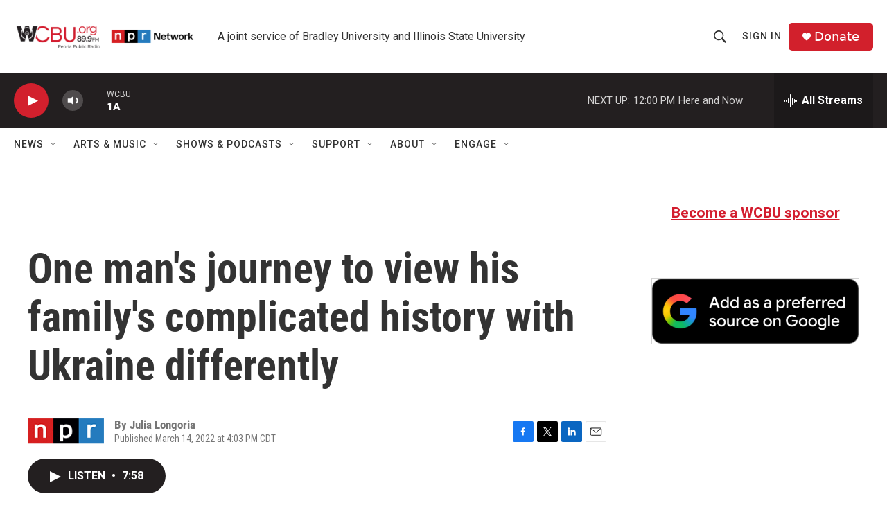

--- FILE ---
content_type: text/html; charset=utf-8
request_url: https://www.google.com/recaptcha/api2/aframe
body_size: 269
content:
<!DOCTYPE HTML><html><head><meta http-equiv="content-type" content="text/html; charset=UTF-8"></head><body><script nonce="NHwzGMKwXdQ_icUJKvEfKg">/** Anti-fraud and anti-abuse applications only. See google.com/recaptcha */ try{var clients={'sodar':'https://pagead2.googlesyndication.com/pagead/sodar?'};window.addEventListener("message",function(a){try{if(a.source===window.parent){var b=JSON.parse(a.data);var c=clients[b['id']];if(c){var d=document.createElement('img');d.src=c+b['params']+'&rc='+(localStorage.getItem("rc::a")?sessionStorage.getItem("rc::b"):"");window.document.body.appendChild(d);sessionStorage.setItem("rc::e",parseInt(sessionStorage.getItem("rc::e")||0)+1);localStorage.setItem("rc::h",'1769101118558');}}}catch(b){}});window.parent.postMessage("_grecaptcha_ready", "*");}catch(b){}</script></body></html>